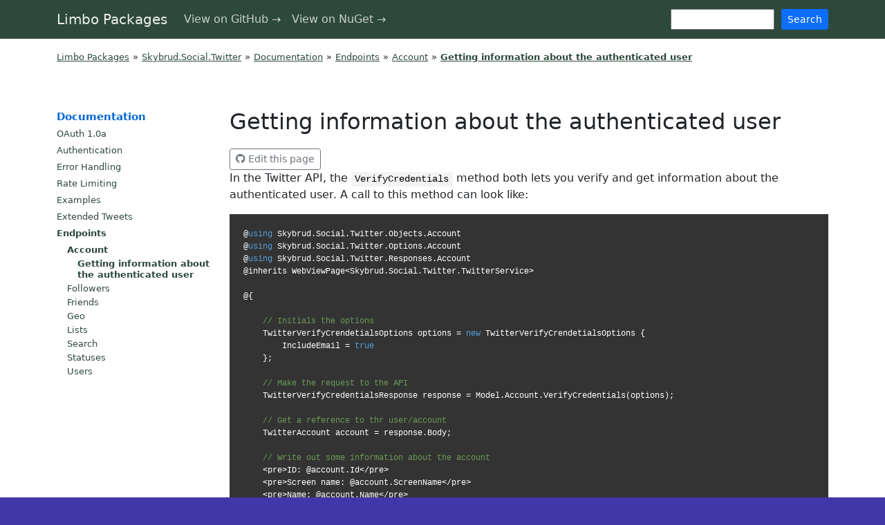

--- FILE ---
content_type: text/html; charset=utf-8
request_url: https://packages.limbo.works/skybrud.social.twitter/docs/endpoints/account/getting-information-about-the-authenticated-user/
body_size: 2982
content:


<!DOCTYPE html>
<html lang="en">
<head>
    <meta charset="utf-8" />
    <meta name="viewport" content="width=device-width, initial-scale=1.0" />
    <title>Getting information about the authenticated user - Limbo Packages</title>
    <meta name="robots" content="index,follow" />

    <link rel="stylesheet" href="/lib/bootstrap/dist/css/bootstrap.min.css" />
    <link rel="stylesheet" href="/css/site.css?v=o1h7CbalPbW52D0MugvG3w6T3iX0hCpa38UPWcUpuBA" />
</head>
<body>
    <header>
        <nav class="navbar navbar-expand-sm navbar-toggleable-sm navbar-light bg-white border-bottom box-shadow mb-3">
            <div class="container">
                <a class="navbar-brand" href="/">Limbo Packages</a>
                <button class="navbar-toggler" type="button" data-bs-toggle="collapse" data-bs-target=".navbar-collapse" aria-controls="navbarSupportedContent"
                        aria-expanded="false" aria-label="Toggle navigation">
                    <span class="navbar-toggler-icon"></span>
                </button>
                <div class="navbar-collapse collapse d-sm-inline-flex justify-content-between">
                    <ul class="navbar-nav flex-grow-1">
                            <li class="nav-item">
                                <a class="nav-link text-dark" href="https://github.com/limbo-works" target="_blank" rel="noopener">View on GitHub &#x2192;</a>
                            </li>
                            <li class="nav-item">
                                <a class="nav-link text-dark" href="https://www.nuget.org/profiles/skybrud" target="_blank" rel="noopener">View on NuGet &#x2192;</a>
                            </li>
                    </ul>
                    <form class="navbar-search" method="GET" action="/search/">
                        <input type="text" name="text"/>
                        <button type="submit" class="btn btn-primary btn-sm">Search</button>
                    </form>
                </div>
            </div>
        </nav>
    </header>
    <div class="body">
        <div class="container">
            
<div class="breadcrumb">
                <a href="/">Limbo Packages</a>
                <span>&raquo;</span>
                <a href="/skybrud.social.twitter/">Skybrud.Social.Twitter</a>
                <span>&raquo;</span>
                <a href="/skybrud.social.twitter/docs">Documentation</a>
                <span>&raquo;</span>
                <a href="/skybrud.social.twitter/docs/endpoints/">Endpoints</a>
                <span>&raquo;</span>
                <a href="/skybrud.social.twitter/docs/endpoints/account/">Account</a>
                <span>&raquo;</span>
                <a href="/skybrud.social.twitter/docs/endpoints/account/getting-information-about-the-authenticated-user/"><strong>Getting information about the authenticated user</strong></a>
</div>
            

    <section>
        <main class="markdown">
                <aside>
                    <ul>
<li class="active">
<a href="/skybrud.social.twitter/docs">Documentation</a>
<ul>
<li class="">
<a href="/skybrud.social.twitter/docs/oauth/">OAuth 1.0a</a>
</li>
<li class="">
<a href="/skybrud.social.twitter/docs/authentication/">Authentication</a>
</li>
<li class="">
<a href="/skybrud.social.twitter/docs/error-handling/">Error Handling</a>
</li>
<li class="">
<a href="/skybrud.social.twitter/docs/rate-limiting/">Rate Limiting</a>
</li>
<li class="">
<a href="/skybrud.social.twitter/docs/examples/">Examples</a>
</li>
<li class="">
<a href="/skybrud.social.twitter/docs/extended-tweets/">Extended Tweets</a>
</li>
<li class="active">
<a href="/skybrud.social.twitter/docs/endpoints/">Endpoints</a>
<ul>
<li class="active">
<a href="/skybrud.social.twitter/docs/endpoints/account/">Account</a>
<ul>
<li class="current active">
<a href="/skybrud.social.twitter/docs/endpoints/account/getting-information-about-the-authenticated-user/">Getting information about the authenticated user</a>
<ul>
</ul>
</li>
</ul>
</li>
<li class="">
<a href="/skybrud.social.twitter/docs/endpoints/followers/">Followers</a>
</li>
<li class="">
<a href="/skybrud.social.twitter/docs/endpoints/friends/">Friends</a>
</li>
<li class="">
<a href="/skybrud.social.twitter/docs/endpoints/geo/">Geo</a>
</li>
<li class="">
<a href="/skybrud.social.twitter/docs/endpoints/lists/">Lists</a>
</li>
<li class="">
<a href="/skybrud.social.twitter/docs/endpoints/search/">Search</a>
</li>
<li class="">
<a href="/skybrud.social.twitter/docs/endpoints/statuses/">Statuses</a>
</li>
<li class="">
<a href="/skybrud.social.twitter/docs/endpoints/users/">Users</a>
</li>
</ul>
</li>
</ul>
</li>
</ul>

                </aside>
            <article>
                <header>
                    <h1>Getting information about the authenticated user</h1>
                        <div>
                            <a href="https://github.com/abjerner/Skybrud.Social.Twitter/edit/docs/endpoints/account/getting-information-about-the-authenticated-user.md" class="btn btn-outline-secondary btn-sm" target="_blank" rel="noopener">
                                <i class="fa-brands fa-github" aria-hidden="true"></i>
                                Edit this page
                            </a>
                        </div>
                </header>
                <div class="markdown-body">
                    
<p>In the Twitter API, the <code>VerifyCredentials</code> method both lets you verify and get information about the authenticated user. A call to this method can look like:</p>
<div class="highlight csharp"><pre>
@<span class="keyword">using</span> Skybrud.Social.Twitter.Objects.Account
@<span class="keyword">using</span> Skybrud.Social.Twitter.Options.Account
@<span class="keyword">using</span> Skybrud.Social.Twitter.Responses.Account
@inherits WebViewPage&lt;Skybrud.Social.Twitter.TwitterService&gt;

@{

    <span class="comment">// Initials the options</span>
    TwitterVerifyCrendetialsOptions options = <span class="keyword">new</span> TwitterVerifyCrendetialsOptions {
        IncludeEmail = <span class="constant">true</span>
    };
    
    <span class="comment">// Make the request to the API</span>
    TwitterVerifyCredentialsResponse response = Model.Account.VerifyCredentials(options);

    <span class="comment">// Get a reference to thr user/account</span>
    TwitterAccount account = response.Body;

    <span class="comment">// Write out some information about the account</span>
    &lt;pre&gt;ID: @account.Id&lt;/pre&gt;
    &lt;pre&gt;Screen name: @account.ScreenName&lt;/pre&gt;
    &lt;pre&gt;Name: @account.Name&lt;/pre&gt;
    &lt;pre&gt;Email: @account.Email&lt;/pre&gt;
    &lt;pre&gt;Followers: @account.FollowersCount&lt;/pre&gt;
    &lt;pre&gt;Following: @account.FriendsCount&lt;/pre&gt;
    &lt;pre&gt;Statuses: @account.StatusesCount&lt;/pre&gt;
    
}
</pre></div><h2 id="getting-the-email-address"><a class="anchor" area-hidden="true" href="#getting-the-email-address"><i class="fa-solid fa-anchor"></i></a>Getting the email address</h2>
<p>Since the email address is a bit more sensitive than the rest of the information retrieved trough the <code>VerifyCredentials</code> method, the <code>Email</code> property will not be populated by default.</p>
<p>In order to also retrieve the email address, you should enable the <strong>Request email addresses from users</strong> setting for your Twitter app. You can find a list of your apps at the <a href="https://apps.twitter.com/" target="_blank">Twitter Application Management page</a>.</p>
<figure class="image"><img src="https://user-images.githubusercontent.com/3634580/28441336-89902f42-6daa-11e7-9220-ec5cf84e8a83.png" alt="image"></figure>

                </div>
            </article>
        </main>
    </section>


        </div>
    </div>

    <footer class="fborder-top footer tttext-muted">
        <div class="container">
            &copy; 2026 - Limbo Packages
        </div>
        <div class="container flex">
            <div class="flex-grow footer-links">
                <a href="/about/">About</a>
                <a href="/lists/">Lists</a>
                <a href="/tags/">Tags</a>
                <a href="/search/">Search</a>
                <a href="/property-editors/">Property Editors</a>
                <a href="/versioning/">Versioning</a>
            </div>
            <div class="social-links">
                <a href="https://www.limbo.works/" title="Limbo website" target="_blank" rel="noopener"><i class="fa-solid fa-earth-americas" aria-hidden="true"></i></a>
                <a href="https://github.com/limbo-works" title="Limbo on GitHub" target="_blank" rel="noopener"><i class="fa-brands fa-github" aria-hidden="true"></i></a>
                <a href="https://www.facebook.com/limbo.works" title="Limbo on Facebook" target="_blank" rel="noopener"><i class="fa-brands fa-facebook" aria-hidden="true"></i></a>
                <a href="https://www.instagram.com/limbo.works/" title="Limbo on Instagram" target="_blank" rel="noopener"><i class="fa-brands fa-instagram" aria-hidden="true"></i></a>
                <a href="https://dk.linkedin.com/company/limbo-works" title="Limbo on LinkedIn" target="_blank" rel="noopener"><i class="fa-brands fa-linkedin" aria-hidden="true"></i></a>
            </div>
        </div>
    </footer>

    <script src="/lib/jquery/dist/jquery.min.js"></script>
    <script src="/lib/bootstrap/dist/js/bootstrap.bundle.min.js"></script>
    <script src="/js/site.js?v=ApDPx9HSUxKEK_39K8v1DyzkV7yrjJILA3xzNOPMUNE"></script>

    
</body>
</html>

--- FILE ---
content_type: text/css
request_url: https://packages.limbo.works/css/site.css?v=o1h7CbalPbW52D0MugvG3w6T3iX0hCpa38UPWcUpuBA
body_size: 6561
content:
/*@btn-primary: @limbo-yellow;
@btn-primary-text: @limbo-green;*/
html {
  font-size: 14px;
}
@media (min-width: 768px) {
  html {
    font-size: 16px;
  }
}
html {
  position: relative;
  min-height: 100%;
}
body {
  margin-bottom: 60px;
}
main {
  display: flex;
  width: 100%;
}
article {
  flex: 1;
  margin-top: 25px;
  padding-bottom: 100px;
}
aside {
  max-width: 350px;
  min-width: 350px;
  margin-left: 20px;
  margin-top: 50px;
}
aside h3 {
  font-size: 22px;
}
h1 {
  margin-top: 55px;
  font-size: 2em;
}
h2 {
  flex: 1;
  margin: 55px 0 25px 0;
  padding-bottom: 0.3em;
  border-bottom: 1px solid #eaecef;
}
header:has(h1) {
  margin: 55px 0 15px 0;
  display: flex;
}
header:has(h1) h1 {
  margin: 0;
  flex: 1;
}
pre {
  margin: 5px 0;
  padding: 5px;
  background: #efefef;
}
a + i.fa-external-link,
a + i.fa-arrow-up-right-from-square {
  margin-left: 2px;
  font-size: 70%;
}
h4 a + i.fa-external-link,
h4 a + i.fa-arrow-up-right-from-square {
  margin-left: 5px;
}
.comment {
  color: #999;
}
.footer {
  margin-top: 75px;
}
.breadcrumb {
  font-size: 13px;
}
.breadcrumb a + span,
.breadcrumb span + a {
  margin-left: 5px;
}
.container a {
  color: #2D493B;
}
.container a:hover {
  color: #E2C763;
}
.container a.btn {
  color: #fff;
}
.search form {
  display: flex;
}
.search input[type=text] {
  flex-grow: 1;
  max-width: initial;
  height: 40px;
  line-height: 40px;
  font-size: 16px;
  padding: 0 10px;
}
.search input[type=submit] {
  margin-left: 20px;
  padding: 0 20px;
  height: 40px;
  line-height: 40px;
  font-size: 16px;
}
.color-red {
  color: #f44336;
  color: red !important;
}
.navbar {
  background: #2D493B !important;
}
.navbar .navbar-brand {
  color: rgba(255, 255, 255, 0.9) !important;
}
.navbar .navbar-brand:hover {
  color: rgba(255, 255, 255, 0.55) !important;
}
.navbar .navbar-nav .nav-link {
  color: rgba(255, 255, 255, 0.75) !important;
}
.navbar .navbar-nav .nav-link:hover {
  color: rgba(255, 255, 255, 0.55) !important;
}
.dimmed {
  color: #999;
}
.alert {
  position: relative;
  margin-bottom: 20px;
  background: #333333;
  padding: 20px 20px;
  padding-left: 60px;
  color: #fff;
  line-height: 25px;
}
.alert p:last-child {
  margin-bottom: 0;
}
.alert a {
  color: #fff;
}
.alert:before {
  content: "\f129";
  font-family: FontAwesome;
  position: absolute;
  left: 20px;
  top: 20px;
  font-size: 20px;
  width: 25px;
  text-align: center;
}
.alert.alert-info {
  background: #2E8AEA;
  background: #2196F3;
}
.alert.alert-success {
  background: #46A546;
  background: #4CAF50;
}
.alert.alert-success:before {
  content: "\f058";
}
.alert.alert-warning {
  background: #DF7F48;
  background: #FF5722;
}
.alert.alert-warning:before {
  content: "\f071";
}
.alert.alert-danger {
  background: #EE0070;
  background: #E91E63;
}
.alert.alert-danger:before {
  content: "\f071";
}
h2 + div.alert {
  margin-top: 25px;
}
.alert pre {
  background: rgba(0, 0, 0, 0.15);
  white-space: pre-wrap;
  font-size: 11px;
}
td.fw,
th.fw {
  width: 100%;
}
td.nw,
th.nw {
  white-space: nowrap;
}
table.table.list.bordered,
table.table.list.border {
  border: 1px solid #DEE2E6;
}
table.table.list.bordered > thead > tr > th,
table.table.list.border > thead > tr > th {
  border-top: 1px solid transparent;
  border-right: 1px solid transparent;
  border-left: 1px solid transparent;
  border-bottom: 1px solid #cfd5db;
  background: #DEE2E6;
  padding: 0.2rem 0.5rem;
  font-size: 13px;
}
.section-overview h3 {
  font-size: 18px;
}
.overview .overview-items {
  display: flex;
  flex-wrap: wrap;
  margin-top: -20px;
  margin-left: -20px;
  margin-right: -20px;
}
.overview a.overview-item {
  padding: 8px 15px;
  margin-top: 20px;
  background-color: #F7F7F7;
  border-radius: 4px;
  border: 1px solid #EFEFEF;
  flex-basis: 23%;
  margin-left: 20px;
  display: flex;
  text-decoration: none;
}
.overview a.overview-item > div:first-child {
  flex: 1;
}
.overview a.overview-item.active {
  border: 1px solid #4038a8 !important;
}
.overview a.overview-item:hover,
.overview a.overview-item:focus {
  color: #000;
  border-color: #e2e2e2;
  background-color: #efefef;
}
.overview a.overview-item:hover > div > strong,
.overview a.overview-item:focus > div > strong,
.overview a.overview-item:hover > div > .description,
.overview a.overview-item:focus > div > .description {
  text-decoration: underline !important;
}
.overview a.overview-item.release-group-inactive strong,
.overview a.overview-item.release-group-inactive .overview-item-facts,
.overview a.overview-item.release-group-inactive .overview-item-tags {
  opacity: 0.5;
}
.overview .overview-item-facts {
  margin: 5px 0;
  font-size: 13px;
}
.overview a.overview-item .description {
  display: block;
  margin-top: 2px;
  font-size: 12px;
  line-height: 16px;
  text-decoration: none !important;
  color: #000;
  font-weight: normal;
}
.overview a.overview-item:hover span {
  text-decoration: none !important;
}
.overview .overview-badges {
  float: right;
}
.overview .overview-details {
  margin: 5px 0;
  font-size: 12px;
}
.overview .overview-details p {
  margin-bottom: 0;
}
.overview .overview-details p + p {
  margin-top: 5px;
}
.overview.--lists {
  /*        a.overview-item .overview-item-header strong {
            font-size: 18px;
        }*/
}
.overview.--lists a.overview-item .description {
  margin-top: 10px;
  font-size: 14px;
  line-height: 24px;
}
.overview.--lists.--col3 > div {
  display: flex;
  flex-wrap: wrap;
  margin: -20px -20px 0 -20px;
}
.overview.--lists.--col3 a.overview-item {
  width: calc(33% - 22px);
  margin-left: 20px;
  margin-top: 20px;
  flex-basis: initial;
}
.meh {
  margin-top: 75px;
}
.meh-items {
  display: flex;
  flex-wrap: wrap;
}
.meh-item {
  padding: 8px 15px;
  width: calc(50% - 10px);
  border: 1px solid transparent;
  border-radius: 4px;
  border: 1px solid rgba(0, 0, 0, 0.03);
}
a.meh-item {
  background-color: rgba(0, 0, 0, 0.03);
  border: 1px solid rgba(0, 0, 0, 0.03);
  display: flex;
  text-decoration: none;
}
a.meh-item > div:first-child {
  flex: 1;
}
a.meh-item.active {
  border: 1px solid #ff4081;
}
a.meh-item:hover {
  color: #000;
}
a.meh-item:hover > div > strong,
a.meh-item:hover > div > .description {
  text-decoration: underline !important;
}
a.meh-item.meh-left {
  position: relative;
  margin-right: 10px;
  text-align: right;
}
a.meh-item.meh-left:before {
  display: flex;
  float: left;
  content: "<";
  position: absolute;
  left: 0;
  top: 0;
  bottom: 0;
  line-height: 100%;
  align-items: center;
  padding: 0 15px;
  font-size: 22px;
  font-family: FontAwesome;
  content: "\f060";
}
a.meh-item.meh-right {
  position: relative;
  margin-left: 10px;
}
a.meh-item.meh-right:after {
  display: flex;
  float: left;
  content: ">";
  position: absolute;
  right: 0;
  top: 0;
  bottom: 0;
  line-height: 100%;
  align-items: center;
  padding: 0 15px;
  font-size: 22px;
  font-family: FontAwesome;
  content: "\f061";
}
a.meh-item .description {
  display: block;
  margin-top: 2px;
  font-size: 12px;
  line-height: 16px;
  text-decoration: none !important;
  color: #000;
  font-weight: normal;
}
a.meh-item:hover span {
  text-decoration: none !important;
}
.package-lead-devs ul {
  list-style: none;
  margin: 0;
  padding: 0;
}
.package-lead-devs li {
  list-style: none;
  margin: 0;
  padding: 0;
}
.package-lead-devs img {
  border-radius: 50%;
  margin-right: 5px;
}
.documentation-childrenf ul {
  margin: 0;
  padding: 0;
  list-style: none;
  display: grid;
  gap: 1em;
  grid-template-columns: repeat(auto-fit, minmax(10em, 19em));
}
.documentation-childrenf li {
  background: #F3F3F3;
  padding: 10px;
}
.documentation-childrenf li a {
  flex: 1;
}
.documentation-childrenf li strong {
  display: block;
  line-height: 20px;
}
.documentation-children ul {
  margin: 0;
  padding: 0;
  list-style: none;
  display: flex;
  gap: 10px;
  flex-wrap: wrap;
}
.documentation-children li {
  background: #F3F3F3;
  padding: 10px;
  flex: 1;
  display: flex;
  max-width: calc(100% / 4 - (10px * 3));
  min-width: calc(100% / 4 - (10px * 3));
}
.documentation-children li a {
  flex: 1;
}
.documentation-children li strong {
  display: block;
  line-height: 20px;
}
.documentation h2 {
  margin: 24px 0 16px 0;
  font-weight: 600;
  line-height: 1.25em;
  padding-bottom: 0.3em;
  font-size: 1.5em;
  border-bottom: 1px solid #eaecef;
  /*        position: sticky;
        top: 0;
        background: #fff;
        left: 0;
        right: 0;*/
}
.documentation h3 {
  margin-top: 24px;
  margin-bottom: 16px;
  font-weight: 600;
  line-height: 1.25;
  font-size: 1.25em;
}
.documentation h4 {
  margin: 24px 0 16px 0;
  font-weight: bold;
  line-height: 1.15em;
  font-size: 1.15em;
}
.documentation div + h2,
.documentation p + h2,
.documentation ul + h2,
.documentation ol + h2 {
  margin-top: 66px;
}
.documentation p code {
  padding: 0.2em 0.4em;
  margin: 0;
  font-size: 85%;
  background-color: rgba(27, 31, 35, 0.05);
  border-radius: 3px;
  color: #4038a8;
}
.highlight.csharp {
  color: #333;
  font-size: 12px;
  line-height: 16px;
}
.highlight.csharp .identifier {
  color: #795da3;
}
.highlight.csharp .keyword {
  color: #a71d5d;
}
.highlight.csharp .comment {
  color: #969896;
}
.highlight.csharp .string {
  color: #df5000;
}
.highlight.csharp .constant {
  color: #0086b3;
}
.highlight.xml {
  color: #333;
  font-size: 12px;
  line-height: 16px;
}
.highlight.xml .cdata {
  color: #df5000;
}
.highlight.xml .cdatavalue {
  color: #df5000;
}
.highlight.xml .element {
  color: #63a35c;
}
.highlight.xml .attribute {
  color: #795da3;
}
.highlight.xml .string {
  color: #df5000;
}
.highlight.xml .quot {
  color: #df5000;
}
.highlight.xml .comment {
  color: #969896;
}
.highlight.javascript {
  color: #333;
  font-size: 12px;
  line-height: 16px;
}
.highlight.javascript .keyword {
  color: #a71d5d;
}
.highlight.javascript .constant {
  color: #0086b3;
}
.highlight.javascript .string {
  color: #df5000;
}
.highlight.json {
  color: #333;
  font-size: 12px;
  line-height: 16px;
}
.highlight.json .keyword {
  color: #a71d5d;
}
.highlight.json .constant {
  color: #0086b3;
}
.highlight.json .string {
  color: #df5000;
}
.highlight.csharp .comment,
.highlight.xml .comment,
.highlight.javascript .comment {
  color: #6a9955;
}
.highlight.nuget preeeee {
  -moz-user-select: -moz-none;
  -khtml-user-select: none;
  -webkit-user-select: none;
  -o-user-select: none;
  user-select: none;
}
.highlight {
  overflow-x: auto;
  /*width: @width - 200px;*/
}
.highlight + p {
  margin-top: 11px;
}
p + .highlight {
  margin-top: -5px;
}
.highlight pre {
  font-size: 14px;
  background-color: #333;
  color: #fff;
  padding: 20px;
  font-size: 12px;
  line-height: 18px;
}
.highlight.csharp {
  color: #333;
}
.highlight.csharp .identifier {
  color: #dcdcaa;
}
.highlight.csharp .keyword {
  color: #569cd6;
}
.highlight.csharp .comment {
  color: #6a9955;
}
.highlight.csharp .string {
  color: #ce9178;
}
.highlight.csharp .constant {
  color: #569cd6;
}
.highlight.xml,
.highlight.html {
  color: #333;
  font-size: 12px;
  line-height: 16px;
}
.highlight.xml pre,
.highlight.html pre {
  color: #fff;
}
.highlight.xml .operator,
.highlight.html .operator {
  color: #858585;
}
.highlight.xml .cdata,
.highlight.html .cdata {
  color: #ce9178;
}
.highlight.xml .cdatavalue,
.highlight.html .cdatavalue {
  color: #ce9178;
}
.highlight.xml .element,
.highlight.html .element {
  color: #569cd6;
}
.highlight.xml .attribute,
.highlight.html .attribute {
  color: #8cdcfe;
}
.highlight.xml .string,
.highlight.html .string {
  color: #ce9178;
}
.highlight.xml .quot,
.highlight.html .quot {
  color: #ce9178;
}
.highlight.xml .comment,
.highlight.html .comment {
  color: #6a9955;
}
.highlight.javascript {
  color: #333;
  font-size: 12px;
  line-height: 16px;
}
.highlight.javascript .keyword {
  color: #569cd6;
}
.highlight.javascript .constant {
  color: #0086b3;
}
.highlight.javascript .string {
  color: #ce9178;
}
.highlight.javascript .comment {
  color: #6a9955;
}
.highlight.json {
  color: #333;
  font-size: 12px;
  line-height: 16px;
}
.highlight.json .keyword {
  color: #a71d5d;
}
.highlight.json .constant {
  color: #b5cea8;
}
.highlight.json .string {
  color: #ce9178;
}
.highlight.json .comment {
  color: #6a9955;
}
/*
.highlight.json .property { color: #f8c555; }
.highlight.json .string { color: #7ec699; }
*/
.highlight {
  position: relative;
}
.highlight > button.copy {
  position: absolute;
  top: 15px;
  right: 15px;
  border: 1px solid rgba(255, 255, 255, 0.2);
  background: rgba(255, 255, 255, 0.2);
  color: rgba(255, 255, 255, 0.5);
  transition: all linear 0.2s;
}
.highlight > button.copy:hover {
  border: 1px solid #fff;
  color: #fff;
}
.markdown {
  display: flex;
  margin-top: 45px;
}
.markdown > aside {
  max-width: 250px;
  min-width: 250px;
  margin-left: 0;
  margin-top: 20px;
  font-size: 13px;
  line-height: 24px;
  padding-right: 15px;
}
.markdown > aside ul ul ul li {
  margin-top: 4px;
  line-height: 16px;
}
.markdown > aside > ul > li {
  margin-bottom: 5px;
}
.markdown > aside > ul > li > a {
  color: #0366d6;
  font-size: 15px;
}
.markdown > aside pre {
  font-size: 10px;
  line-height: 12px;
}
.markdown > aside ul {
  list-style: none;
  margin: 0;
  padding: 0;
}
.markdown > aside li.version.active + li.version {
  margin-top: 15px;
}
.markdown > aside ul ul ul {
  margin-left: 15px;
}
.markdown > aside li.active > a {
  font-weight: bold;
}
.markdown > aside a {
  text-decoration: none;
}
.markdown > aside a:hover {
  text-decoration: underline;
}
.markdown h1 {
  margin-top: -5px;
  margin-bottom: 20px;
}
.markdown header:has(h1) {
  margin-top: -5px;
  margin-bottom: 20px;
}
.markdown-body h2 {
  margin-top: 65px;
  font-size: 22px;
}
.markdown-body h3 {
  margin-top: 35px;
  font-size: 18px;
}
.markdown-body h4 {
  margin-top: 15px;
  font-size: 16px;
}
.markdown-body h2,
.markdown-body h3,
.markdown-body h4 {
  position: relative;
}
.markdown-body h2 a.anchor,
.markdown-body h3 a.anchor,
.markdown-body h4 a.anchor {
  position: absolute;
  left: -26px;
  width: 50px;
  display: none;
}
.markdown-body h2:hover a.anchor,
.markdown-body h3:hover a.anchor,
.markdown-body h4:hover a.anchor {
  display: block;
}
.markdown-body h2 code,
.markdown-body h3 code,
.markdown-body h4 code {
  padding: 0.2em 0.4em;
  margin: 0;
  background-color: rgba(27, 31, 35, 0.05);
  border-radius: 3px;
  color: #000;
  font-weight: bold;
}
.markdown-body p code,
.markdown-body ul code,
.markdown-body ol code,
.markdown-body table code {
  padding: 0.2em 0.4em;
  margin: 0;
  font-size: 85%;
  background-color: rgba(27, 31, 35, 0.05);
  border-radius: 3px;
  color: #000;
}
.markdown-body h2 > a.anchor {
  line-height: 24px;
  width: 28px;
  color: #2D493B !important;
}
.markdown-body h2 > a.anchor > i {
  font-size: 18px;
}
.markdown-body h3 > a.anchor {
  line-height: 20px;
  width: 25px;
  color: #2D493B !important;
}
.markdown-body h3 > a.anchor > i {
  font-size: 14px;
}
.markdown-body figure {
  margin: 45px 0;
  text-align: center;
}
.markdown-body figure img {
  border: 4px solid #fff;
  outline: 1px solid #ccc;
  max-width: 100%;
}
.markdown-body figure + figure {
  margin-top: 75px;
}
.markdown-body figcaption {
  display: block;
  padding: 3px 0;
  font-size: 13px;
  font-style: italic;
  color: #666;
}
.markdown-body a.external-link + i {
  margin-left: 3px;
  font-size: 12px;
}
h2 + .api-endpoint {
  margin-top: 25px;
}
.api-endpoint {
  border: 1px solid #D8DEE3;
  border-radius: 10px;
  padding: 20px;
}
.api-endpoint .api-endpoint-title {
  display: flex;
}
.api-endpoint h3 {
  margin-bottom: 20px;
  font-size: 19px;
}
.api-endpoint h4 {
  margin-bottom: 20px;
  font-size: 17px;
}
.api-endpoint .api-endpoint-method {
  display: block;
  border-radius: 5px;
  color: #fff;
  width: 6rem;
  margin-right: 10px;
  font-size: 16px;
  line-height: 32px;
  text-align: center;
  font-weight: 600;
  background: #666;
}
.api-endpoint .api-endpoint-url {
  font-size: 16px;
  color: #6b7280;
  font-weight: normal;
  line-height: 32px;
}
.api-endpoint .api-endpoint-method-get {
  background: #2166ae;
}
.api-endpoint .api-endpoint-method-post {
  background: #3b9f0f;
}
.api-endpoint .api-endpoint-method-put {
  background: #f77d05;
}
.api-endpoint .api-endpoint-method-delete {
  background: #e95c5c;
}
.api-endpoint .api-endpoint-method-patch {
  background: #03d1eb;
}
.api-endpoint .api-endpoint-method-head {
  background: #a44eed;
}
.api-endpoint .api-endpoint-method-options {
  background: #ecb500;
}
.api-endpoint pre.debug {
  display: none;
}
.api-endpoint table.responses {
  width: 100%;
}
.api-endpoint table.responses th {
  white-space: nowrap;
  font-weight: normal;
}
.api-endpoint table.responses th:first-child {
  min-width: 150px;
}
.api-endpoint table.responses th,
.api-endpoint table.responses td {
  padding-top: 10px;
  padding-bottom: 10px;
  vertical-align: top;
}
.api-endpoint table.responses td {
  border-top: 1px solid #D8DEE3;
}
.api-endpoint table.responses code {
  background: #efefef;
  color: #000;
  border-radius: 3px;
  padding: 2px 4px;
}
.api-endpoint .parameters,
.api-endpoint .properties {
  list-style: none;
  margin: 0;
  padding: 0;
}
.api-endpoint .parameters > li,
.api-endpoint .properties > li {
  border-top: 1px solid #D8DEE3;
  margin: 0;
  padding: 15px 0;
}
.api-endpoint .parameter-title,
.api-endpoint .property-title {
  margin-bottom: 10px;
}
.api-endpoint .parameter-name,
.api-endpoint .property-name,
.api-endpoint code {
  background: #efefef;
  color: #000;
  border-radius: 3px;
  padding: 0 4px;
  font-weight: 500;
}
.api-endpoint .parameter-type,
.api-endpoint .property-type {
  margin-left: 10px;
}
.api-endpoint .parameter-required,
.api-endpoint .property-required {
  margin-left: 10px;
  color: red;
  text-transform: capitalize;
}
.links ul {
  list-style: none;
  margin: -10px;
  padding: 0;
  display: -ms-flexbox;
  display: flex;
  -ms-flex-wrap: wrap;
  flex-wrap: wrap;
}
.links li {
  display: inline-block;
  width: 25%;
  display: -ms-flexbox;
  display: flex;
}
.links a {
  display: block;
  width: 100%;
  padding: 10px;
  color: #fff;
  text-decoration: none;
}
.links a,
.links a:hover {
  text-decoration: none !important;
  border-bottom: 0 !important;
}
.links.endpoints {
  background: #4038a8;
  padding: 30px;
  color: #fff;
}
.links.endpoints ul {
  margin: 0;
}
.links.endpoints ul li {
  display: block;
  position: relative;
  min-height: 68px;
  width: 33%;
  margin-bottom: 10px;
}
.links.endpoints ul li > div {
  padding: 10px;
  display: flex;
}
.links.endpoints i {
  display: block;
  border-radius: 50%;
  width: 48px;
  height: 48px;
  min-width: 48px;
  background: #0099d4;
  background: rgba(0, 0, 0, 0.25);
  margin-right: 20px;
}
.links.endpoints i:before {
  position: absolute;
  line-height: 48px;
  width: 48px;
  text-align: center;
  font-size: 24px;
}
.links.endpoints ul li > div > a {
  display: block;
  margin-left: 10px;
  padding: 0;
  background: none !important;
}
.links.endpoints ul li > div > div > a {
  display: block;
  padding: 0;
  background: none !important;
}
.links.endpoints .pages {
  margin-left: 5px;
  padding-top: 3px;
  font-size: 13px;
}
.links.endpoints .pages a {
  display: inline-block;
  width: initial;
  padding: initial;
  border-bottom: 1px solid rgba(255, 255, 255, 0.75);
  background: none;
}
.links.endpoints .pages a {
  position: relative;
  padding-left: 10px;
  border-bottom: 0;
}
.links.endpoints .pages a:before {
  font-family: FontAwesome;
  content: "\f105";
  margin: 0 5px 0 10px;
  color: rgba(255, 255, 255, 0.5);
  position: absolute;
  left: -10px;
  margin: 3px 5px 0 10px;
  font-size: 10px;
}
.links.endpoints h2 {
  margin-top: 0;
  border: 0;
}
.links.endpoints.release-groups h2 {
  margin-top: 0;
  border: 0;
}
.links.endpoints.release-groups .release-group-tags > .badge {
  background: rgba(255, 255, 255, 0.5);
  background: #2F2A7E;
  border-color: #2F2A7E;
  color: white;
}
.links.endpoints.release-groups .release-group-tags > .badge-sm {
  font-size: 9px;
  padding: 3px 5px;
}
.flex {
  display: flex;
}
.align-items-center {
  align-items: center;
}
.mr10px {
  margin-right: 10px;
}
header.header-h3 {
  display: flex;
  margin-bottom: 25px;
  align-items: center;
}
header.header-h3 h3 {
  margin-bottom: 0;
}
.btn-primary {
  background-color: #0d6efd;
  border-color: #0d6efd;
  color: #fff;
}
body .btn-outline-secondary {
  color: #6c757d !important;
  border-color: #6c757d;
}
body .btn-outline-secondary:hover {
  color: #fff !important;
}
h1 + section,
h1 + div.section,
header + section,
section + section,
div.section + div.section {
  margin-top: 50px;
}
.search form {
  display: flex;
}
.search input[type=text] {
  flex-grow: 1;
  max-width: initial;
  height: 40px;
  line-height: 40px;
  font-size: 16px;
  padding: 0 10px;
}
.search input[type=submit] {
  margin-left: 20px;
  padding: 0 20px;
  height: 40px;
  line-height: 40px;
  font-size: 16px;
}
a.badge {
  color: #fff;
  text-decoration: none;
}
.badge {
  border: 1px solid #999;
  background: #999;
  color: #333;
}
.badge.badge-default {
  background: #4038a8;
  border-color: #4038a8;
  color: white;
}
a.badge.badge-default:hover {
  background: #473ebb;
  border-color: #473ebb;
  color: white;
}
.badge.badge-inverted {
  border: 1px solid #999;
  background: transparent;
  color: #333;
}
a.badge.badge-inverted:hover {
  color: #333;
  background: rgba(0, 0, 0, 0.05);
}
.badge.badge-success {
  color: #fff;
  background: #4CAF50;
  border-color: #4CAF50;
}
.badge.badge-danger {
  color: #fff;
  background: #E91E63;
  border-color: #E91E63;
}
.badge.badge-warning {
  color: #fff;
  background: #FF5722;
  border-color: #FF5722;
}
.badge-sm {
  padding: 0.35em 0.45em;
  font-size: 0.65em;
}
.badge.package-status.package-status-unknown,
.badge.package-status.package-status-stale,
.badge.package-status.package-status-beta,
.badge.package-status.package-status-pre {
  color: #fff;
  background: #FF5722;
  border-color: #FF5722;
}
.badge.package-status.package-status-in-development {
  color: #fff;
  background: #2196F3;
  border-color: #2196F3;
}
.badge.package-status.package-status-active,
.badge.package-status.package-status-latest {
  color: #fff;
  background: #4CAF50;
  border-color: #4CAF50;
}
.badge.package-status.package-status-retired,
.badge.package-status.package-status-alpha {
  color: #fff;
  background: #E91E63;
  border-color: #E91E63;
}
.notifications {
  display: flex;
}
.notification {
  background: #ccc;
  width: 20px;
  height: 20px;
  display: block;
  border-radius: 50%;
  text-align: center;
  color: #fff;
  line-height: 20px;
  font-size: 10px;
  text-decoration: none !important;
}
.notification.notification-warning {
  background: #f6ab2e;
  background: #EAA624;
}
.notification.notification-danger {
  background: #ef1226;
  background: #F65B63;
}
.notification.notification-info {
  background: #31AEA0;
}
.notification.notification-success {
  background: #35c786;
}
.notifications {
  display: flex;
}
.notifications > .notification + .notification {
  margin-left: 5px;
}
a:hover .notification {
  text-decoration: none !important;
}
.color-danger {
  color: #E91E63;
}
.release-notes {
  margin-top: 65px;
}
.release-notes h3 {
  font-size: 20px;
  margin-top: 55px;
  margin-bottom: 15px;
}
.release-notes h3:first-child {
  margin-top: 25px;
}
.release-notes div.highlightfff + h3 {
  margin-top: 15px;
}
.release-notes h3 + ul {
  margin-top: 25px;
}
.release-notes h4 {
  margin: 15px 0 15px 0;
  font-size: 17px;
}
.release-notes h4 code {
  font-weight: bold;
}
.release-notes h3 + h4 {
  margin-top: 25px;
}
.release-notes code {
  background: #EFF1F3;
  color: #000;
  padding: 2px 5px;
}
.release-notes strong code {
  font-weight: bold;
}
.release-notes p + div.highlight {
  margin-top: 5px;
}
.release-notes div.highlight + p {
  margin-top: 5px;
}
.search-group header {
  display: flex;
  margin-bottom: 25px;
}
.search-group header h3 {
  flex: 1;
  margin: 0;
  font-size: 22px;
}
.search-group header h4 {
  flex: 1;
  margin: 0;
  font-size: 18px;
}
.navbar-search {
  display: flex;
}
.navbar-search input {
  margin-right: 10px;
  width: 150px;
}
.navbar-search input:focus {
  width: 350px;
}
.navbar-search button.btn {
  height: 30px;
}
.navbar-search + .navbar-nav {
  margin-left: 20px;
}
.flex {
  display: flex;
}
.flex-grow {
  flex: 1;
}
h2 {
  font-size: 25px;
}
body {
  background: #4038a8;
}
.body {
  background: #fff;
  padding-bottom: 75px;
  margin-top: -16px;
  padding-top: 16px;
}
.footer {
  margin-top: 0;
  padding-top: 15px;
  background: #4038a8;
  color: #fff;
}
.footer a {
  color: #e6e6e6;
}
.footer a:hover,
.footer a:active {
  color: #fff;
}
.footer .container {
  margin-top: 25px;
}
.footer .footer-links {
  line-height: 32px;
  display: flex;
  gap: 10px;
}
.footer .footer-links a {
  text-decoration: none;
}
.footer .footer-links a:hover,
.footer .footer-links a:active {
  text-decoration: underline;
}
.footer .social-links {
  display: flex;
  gap: 10px;
}
.footer .social-links a {
  background: #312b82;
  width: 32px;
  height: 32px;
  line-height: 32px;
  text-align: center;
  border-radius: 5px;
}
.release-notes h2,
.release-notes h3,
.release-notes h4 {
  position: relative;
}
.release-notes h2 a.anchor,
.release-notes h3 a.anchor,
.release-notes h4 a.anchor {
  position: absolute;
  top: 3px;
  left: -26px;
  width: 50px;
  display: none;
  font-size: 80%;
}
.release-notes h2:hover a.anchor,
.release-notes h3:hover a.anchor,
.release-notes h4:hover a.anchor {
  display: block;
}

--- FILE ---
content_type: application/javascript
request_url: https://packages.limbo.works/js/site.js?v=ApDPx9HSUxKEK_39K8v1DyzkV7yrjJILA3xzNOPMUNE
body_size: 432
content:
// Please see documentation at https://docs.microsoft.com/aspnet/core/client-side/bundling-and-minification
// for details on configuring this project to bundle and minify static web assets.

// Write your JavaScript code.


(function () {
    const cb = function () {
        const h = document.getElementsByTagName("head")[0];
        //const l = document.createElement("link"); l.rel = "stylesheet"; l.href = "//fonts.googleapis.com/css?family=Roboto:100,300,700,400";
        //h.parentNode.insertBefore(l, h);
        const k = document.createElement("link"); k.rel = "stylesheet"; k.href = "//cdnjs.cloudflare.com/ajax/libs/font-awesome/6.5.1/css/all.min.css";
        h.parentNode.insertBefore(k, h);
    };
    const raf = requestAnimationFrame || mozRequestAnimationFrame || webkitRequestAnimationFrame || msRequestAnimationFrame;
    if (raf) raf(cb);
    else window.addEventListener("load", cb);
})();
